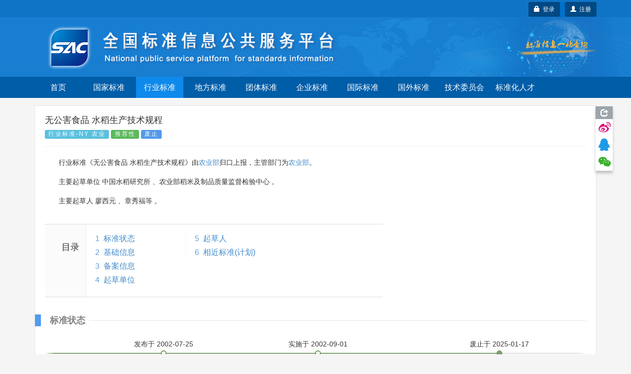

--- FILE ---
content_type: text/javascript;charset=UTF-8
request_url: https://std.samr.gov.cn/js/detail.js
body_size: 594
content:
$(function() {
		var ind = 0;

		$('.para-title h2').each(function(){
			var $cache= $(this);
			$(this).attr('id','link'+ind);
			var $li = $('<li class="level1"><span class="index">'+(ind+1)+'</span><span class="text"><a>'+$(this).text()+'</a></span></li>');
			$li.click(function(){
				var hh = $cache.offset().top;
				try{
					 involke('position',hh);  
				} catch(e){
					
				}
				$('html,body').stop().animate({'scrollTop':hh}, 500);
			});
			$('.catalog-list ol:eq('+parseInt(ind++/4)+')').append($li);
		});
		
		$('[data-toggle="tooltip"]').tooltip();		
});